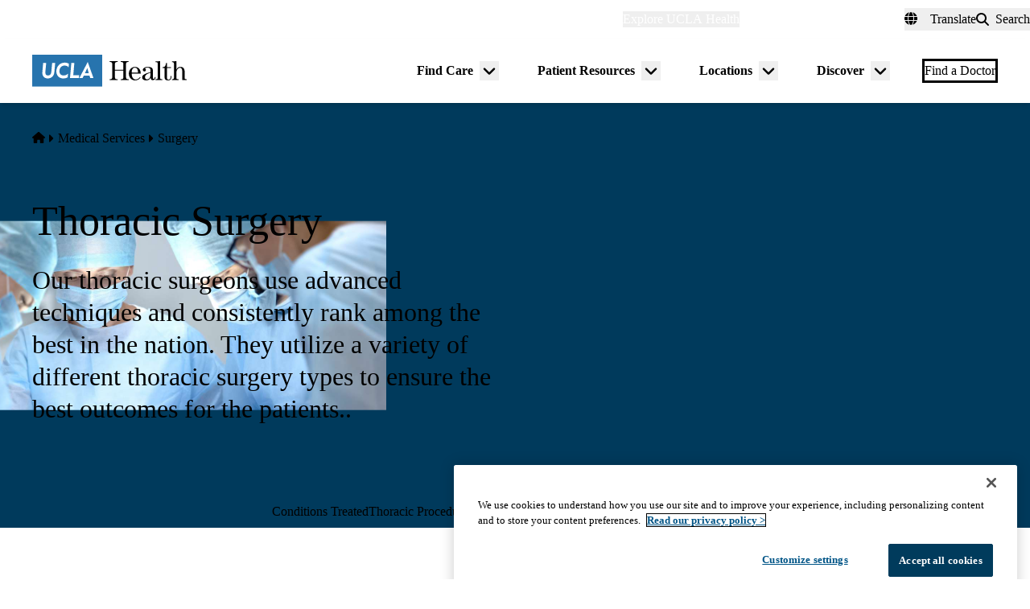

--- FILE ---
content_type: application/javascript; charset=utf-8
request_url: https://trc.lhmos.com/enrich/data/jsonp?mcode=15710&mid=47&callback=jsonp_1769101641475_61083
body_size: -190
content:
jsonp_1769101641475_61083({"uid":"0"})